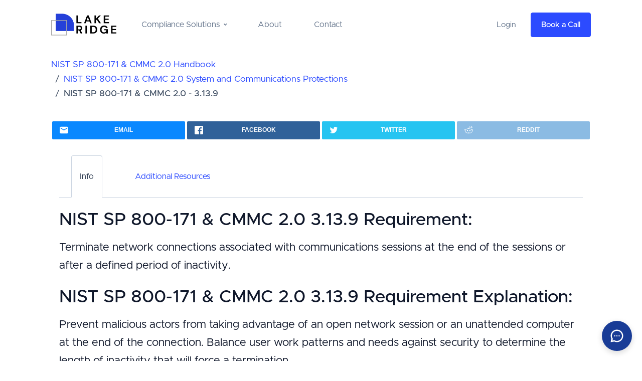

--- FILE ---
content_type: text/html;charset=UTF-8
request_url: https://www.lakeridge.io/nist-sp-800-171-and-cmmc/controls/3-13-9
body_size: 9235
content:
<!DOCTYPE html><html lang="en"><head>
	<!-- Analytics -->		
 			
 				
 				
 	

    <!-- Chatbot -->
    

 	<!-- Page Title -->
    <title>NIST SP 800-171 &amp; CMMC 2.0:3.13.9; Documentation and Requirements - Lake Ridge</title>

    <!-- Page Meta Tags-->
    <meta charset="utf-8">
    <meta http-equiv="x-ua-compatible" content="ie=edge">
    <meta name="viewport" content="width=device-width, initial-scale=1.0">
    
		<meta name="description" content="NIST SP 800-171 &amp; CMMC 2.0:3.13.9: Terminate network connections associated with communications sessions at the end of the sessions or after a defined period of inactivity.">
	

  
		<meta name="robots" content="index, follow">
	

	<!-- Twitter Card data -->
    <meta name="twitter:card" content="summary">
    <meta name="twitter:title" content="NIST SP 800-171 &amp; CMMC 2.0:3.13.9; Documentation and Requirements">
    <meta name="twitter:site" content="@lakeridge_us">
    
    	<meta name="twitter:description" content="NIST SP 800-171 &amp; CMMC 2.0:3.13.9: Terminate network connections associated with communications sessions at the end of the sessions or after a defined period of inactivity.">
	

	
    	<meta name="twitter:image" content="https://lakeridge.io/assets/images/logo/logo.png">
    

    <!-- Open Graph data -->
    <meta property="og:title" content="NIST SP 800-171 &amp; CMMC 2.0:3.13.9; Documentation and Requirements">
    <meta property="og:type" content="article">
    <meta property="og:url" content="https://lakeridge.io/nist-sp-800-171-and-cmmc/controls/3-13-9">

	
    	<meta property="og:image" content="https://lakeridge.io/assets/images/logo/logo.png">
    

    
    	<meta property="og:description" content="NIST SP 800-171 &amp; CMMC 2.0:3.13.9: Terminate network connections associated with communications sessions at the end of the sessions or after a defined period of inactivity.">
    
    <meta property="og:site_name" content="Lake Ridge">

    <!-- Canonical Tag -->
	<link rel="canonical" href="https://lakeridge.io/nist-sp-800-171-and-cmmc/controls/3-13-9">

    <!-- Favicon -->
    <link rel="apple-touch-icon" sizes="180x180" href="/dist/assets/images/favicon/apple-touch-icon.png">
    <link rel="icon" type="image/png" sizes="32x32" href="/dist/assets/images/favicon/favicon-32x32.png">
    <link rel="icon" type="image/png" sizes="16x16" href="/dist/assets/images/favicon/favicon-16x16.png">
    <link rel="mask-icon" href="/dist/assets/images/favicon/safari-pinned-tab.svg" color="#5bbad5">
    <meta name="msapplication-TileColor" content="#da532c">
    <meta name="theme-color" content="#ffffff">

    <!-- Vendor CSS -->
    <link rel="stylesheet" href="/dist/assets/css/libs.bundle.css">

    <!-- Main CSS -->
    <link rel="stylesheet" href="/dist/assets/css/theme.bundle.css">

    <!-- Fix for custom scrollbar if JS is disabled-->
    <noscript>
        <style>
          /**
          * Reinstate scrolling for non-JS clients
          */
          .simplebar-content-wrapper {
            overflow: auto;
          }
        </style>
    </noscript>
<style>
        #lakeridge-chatbot {
            position: fixed;
            bottom: 20px;
            right: 20px;
            z-index: 99999;
            font-family: -apple-system, BlinkMacSystemFont, 'Segoe UI', Roboto, 'Helvetica Neue', Arial, sans-serif;
        }
        
        #lakeridge-chatbot-bubble {
            width: 60px;
            height: 60px;
            background: #193c96;
            border-radius: 50%;
            cursor: pointer;
            display: flex;
            align-items: center;
            justify-content: center;
            box-shadow: 0 4px 12px rgba(0,0,0,0.15);
            transition: transform 0.3s ease;
        }
        
        #lakeridge-chatbot-bubble:hover {
            transform: scale(1.1);
        }
        
        #lakeridge-chatbot-bubble svg {
            width: 30px;
            height: 30px;
            fill: white;
        }
        
        #lakeridge-chatbot-window {
            position: fixed;
            bottom: 80px;
            right: 20px;
            width: 380px;
            height: 600px;
            max-height: calc(100vh - 100px);
            background: white;
            border-radius: 12px;
            box-shadow: 0 5px 40px rgba(0,0,0,0.16);
            display: none;
            flex-direction: column;
            overflow: hidden;
        }
        
        #lakeridge-chatbot-header {
            background: #193c96;
            color: white;
            padding: 20px;
            display: flex;
            justify-content: space-between;
            align-items: center;
        }
        
        #lakeridge-chatbot-close {
            cursor: pointer;
            background: none;
            border: none;
            color: white;
            font-size: 24px;
            padding: 0;
            width: 30px;
            height: 30px;
            display: flex;
            align-items: center;
            justify-content: center;
        }
        
        #lakeridge-chatbot-body {
            flex: 1;
            overflow-y: auto;
            padding: 20px;
            display: flex;
            flex-direction: column;
        }
        
        #lakeridge-chatbot-form {
            display: flex;
            flex-direction: column;
            gap: 15px;
        }
        
        #lakeridge-chatbot-messages {
            flex: 1;
            overflow-y: auto;
            padding: 10px;
            display: none;
            flex-direction: column;
            gap: 10px;
        }
        
        .lakeridge-message {
            max-width: 70%;
            padding: 10px 15px;
            border-radius: 18px;
            word-wrap: break-word;
        }
        
        .lakeridge-message-visitor {
            align-self: flex-end;
            background: #193c96;
            color: white;
        }
        
        .lakeridge-message-admin {
            align-self: flex-start;
            background: #f1f1f1;
            color: #333;
        }
        
        .lakeridge-message-time {
            font-size: 11px;
            opacity: 0.7;
            margin-top: 4px;
        }
        
        #lakeridge-chatbot-input-area {
            display: none;
            padding: 15px;
            border-top: 1px solid #e0e0e0;
            flex-direction: row;
            gap: 10px;
        }
        
        #lakeridge-chat-input {
            flex: 1;
            padding: 10px;
            border: 1px solid #ddd;
            border-radius: 20px;
            outline: none;
            font-size: 14px;
        }
        
        #lakeridge-chat-send {
            background: #193c96;
            color: white;
            border: none;
            border-radius: 50%;
            width: 40px;
            height: 40px;
            cursor: pointer;
            display: flex;
            align-items: center;
            justify-content: center;
            transition: background 0.3s ease;
        }
        
        #lakeridge-chat-send:hover {
            background: #142c6b;
        }
        
        .lakeridge-form-group {
            display: flex;
            flex-direction: column;
        }
        
        .lakeridge-form-group label {
            margin-bottom: 5px;
            font-size: 14px;
            color: #555;
            font-weight: 500;
        }
        
        .lakeridge-form-group input,
        .lakeridge-form-group select,
        .lakeridge-form-group textarea {
            padding: 10px;
            border: 1px solid #ddd;
            border-radius: 6px;
            font-size: 14px;
            outline: none;
            transition: border-color 0.3s ease;
        }
        
        .lakeridge-form-group input:focus,
        .lakeridge-form-group select:focus,
        .lakeridge-form-group textarea:focus {
            border-color: #193c96;
        }
        
        .lakeridge-form-group textarea {
            resize: vertical;
            min-height: 80px;
        }
        
        #lakeridge-submit-btn {
            background: #193c96;
            color: white;
            border: none;
            padding: 12px 20px;
            border-radius: 6px;
            font-size: 16px;
            font-weight: 500;
            cursor: pointer;
            transition: background 0.3s ease;
        }
        
        #lakeridge-submit-btn:hover {
            background: #142c6b;
        }
        
        #lakeridge-submit-btn:disabled {
            background: #ccc;
            cursor: not-allowed;
        }
        
        .lakeridge-error {
            color: #d32f2f;
            font-size: 12px;
            margin-top: 5px;
        }
        
        .lakeridge-success {
            color: #388e3c;
            font-size: 14px;
            padding: 10px;
            background: #e8f5e9;
            border-radius: 6px;
            text-align: center;
        }
        
        @media (max-width: 480px) {
            #lakeridge-chatbot-window {
                width: 100vw;
                height: 100vh;
                bottom: 0;
                right: 0;
                border-radius: 0;
                position: fixed;
                top: 0;
                left: 0;
            }
        }
    </style></head>				
	<body class="page-loaded" data-aos-easing="ease" data-aos-duration="400" data-aos-delay="0">


<!-- Modal -->
<div class="modal fade" id="join_our_newsletter_modal" tabindex="-1" role="dialog" aria-labelledby="join_our_newsletter_modal" aria-hidden="true">
  <div class="modal-dialog modal-dialog-centered">
    <div class="modal-content">
      <div class="modal-header">
        
          <h5 class="modal-title" id="join_our_newsletter_modal_label">Join Our Newsletter</h5>
        
        <button type="button" class="btn-close" data-bs-dismiss="modal" aria-label="Close"></button>
      </div>
      <div class="modal-body">
        
<div class="container-fluid   text-secondary ">
    <div class="container ">
        <div class="row align-items-left pl-5 pr-5">
            <div class="col">
                <form action="https://cubcyber.us18.list-manage.com/subscribe/post?u=79455d5135b0c2705f487b697&amp;id=2ee620784c" method="POST" id="join-our-newsletter">
                    <input type="hidden" name="LEADSOURCE" value="NIST SP 800-171 &amp; CMMC 2.0:3.13.9; Documentation and Requirements">
                    <div class="form-group row">
                        <label for="first_name">Name*</label>
                        <input id="first_name" class="form-control" type="text" name="NAME" maxlength="40" required="">
                    </div>

                    <div class="form-group row">
                        <label for="email">Email*</label>
                        <input id="email" class="form-control" type="email" name="EMAIL" maxlength="80" required="">
                    </div>

                    <div class="form-group row">
                        <label for="company">Company*</label>
                        <input id="company" class="form-control" type="text" name="COMPANY" maxlength="40" required="">
                    </div>

                    <div class="form-group row mt-3">
                        <div class="d-grid">
                            <input class="btn btn-primary" type="submit" value="Submit">
                        </div>
                    </div>
                </form>
            </div>
        </div>
    </div>
</div>
      </div>
    </div>
  </div>
</div>





<nav class="navbar navbar-expand-lg navbar-light bg-white ">
<div class="container">
    <!-- Logo-->
    <a class="navbar-brand d-flex align-items-center lh-1 me-10 transition-opacity opacity-75-hover" href="/">
        <span class="f-w-7 d-block text-success me-2">
    <img class="d-lg-block" src="/assets/images/logo/full_logo_horizontal.png" alt="'Lake Ridge CMMC NIST-800-171 CMMC 2.0 App Logo" height="50px" width="130px">
</span>
    </a>
    <!-- / Logo-->

    <!-- Mobile Menu Btn-->
    <button class="navbar-toggler" type="button" data-bs-toggle="collapse" data-bs-target="#navbarSupportedContent" aria-controls="navbarSupportedContent" aria-expanded="false" aria-label="Toggle navigation">
        <i class="ri-menu-line"></i>
    </button>
    <!-- /Mobile Menu Btn-->

    <div class="collapse navbar-collapse justify-content-between align-items-center" id="navbarSupportedContent">
        <ul class="navbar-nav">
            <li class="nav-item dropdown position-static">
                <a class="nav-link dropdown-toggle" href="#" role="button" data-bs-toggle="dropdown" aria-haspopup="true" aria-expanded="false">
                    Compliance Solutions
                </a>
                <!-- Features dropdown menu-->
                <div class="dropdown-menu dropdown-megamenu">
                    <div class="container">
                        <!-- Dropdown Menu Links Section-->
                        <div class="row py-lg-5 gx-8">
                            
                                <div class="col-auto me-4 mb-4 me-lg-0 mb-lg-0 col-lg-4 d-flex align-items-start">
    <span class="f-w-16 d-block text-primary me-4 d-none d-lg-flex">
        <img class="f-w-10" src="/assets/images/icons/menu_icons/far5220421_icon.jpg" alt="CMMC Level 1 Compliance App">
    </span>
    <div class="position-relative">
        <h6 class="dropdown-heading">CMMC Level 1 Compliance</h6>
        <p class="text-muted">Become compliant, provide compliance services, or verify partner compliance with CMMC Level 1 Basic Safeguarding of Covered Contractor Information Systems requirements.</p>
        <a href="/cmmc-level-1-compliance" class="fw-medium fs-7 text-decoration-none link-cover">Learn More</a>
    </div>
</div>
                            
                                <div class="col-auto me-4 mb-4 me-lg-0 mb-lg-0 col-lg-4 d-flex align-items-start">
    <span class="f-w-16 d-block text-primary me-4 d-none d-lg-flex">
        <img class="f-w-10" src="/assets/images/icons/menu_icons/nist800171_icon.jpg" alt="NIST SP 800-171 &amp; CMMC Level 2 Compliance App">
    </span>
    <div class="position-relative">
        <h6 class="dropdown-heading">NIST SP 800-171 &amp; CMMC Level 2 Compliance</h6>
        <p class="text-muted">Become compliant, provide compliance services, or verify partner compliance with NIST SP 800-171 and CMMC Level 2 requirements.</p>
        <a href="/nist-sp-800-171-and-cmmc-compliance" class="fw-medium fs-7 text-decoration-none link-cover">Learn More</a>
    </div>
</div>
                            
                                <div class="col-auto me-4 mb-4 me-lg-0 mb-lg-0 col-lg-4 d-flex align-items-start">
    <span class="f-w-16 d-block text-primary me-4 d-none d-lg-flex">
        <img class="f-w-10" src="/assets/images/icons/menu_icons/hipaa_icon.jpg" alt="HIPAA Compliance App">
    </span>
    <div class="position-relative">
        <h6 class="dropdown-heading">HIPAA Compliance</h6>
        <p class="text-muted">Become compliant, provide compliance services, or verify partner compliance with HIPAA security rule requirements.</p>
        <a href="/hipaa-compliance" class="fw-medium fs-7 text-decoration-none link-cover">Learn More</a>
    </div>
</div>
                            
                                <div class="col-auto me-4 mb-4 me-lg-0 mb-lg-0 col-lg-4 d-flex align-items-start">
    <span class="f-w-16 d-block text-primary me-4 d-none d-lg-flex">
        <img class="f-w-10" src="/assets/images/icons/menu_icons/iso27001_icon.jpg" alt="ISO 27001 Compliance App">
    </span>
    <div class="position-relative">
        <h6 class="dropdown-heading">ISO 27001 Compliance</h6>
        <p class="text-muted">Become compliant, provide compliance services, or verify partner compliance with ISO 27001 requirements.</p>
        <a href="/iso-27001-compliance" class="fw-medium fs-7 text-decoration-none link-cover">Learn More</a>
    </div>
</div>
                            
                                <div class="col-auto me-4 mb-4 me-lg-0 mb-lg-0 col-lg-4 d-flex align-items-start">
    <span class="f-w-16 d-block text-primary me-4 d-none d-lg-flex">
        <img class="f-w-10" src="/assets/images/icons/menu_icons/far5220421_icon.jpg" alt="FAR 52.204-21 Compliance App">
    </span>
    <div class="position-relative">
        <h6 class="dropdown-heading">FAR 52.204-21 Compliance</h6>
        <p class="text-muted">Become compliant, provide compliance services, or verify partner compliance with FAR 52.204-21 Basic Safeguarding of Covered Contractor Information Systems requirements.</p>
        <a href="/far52-20-21-compliance" class="fw-medium fs-7 text-decoration-none link-cover">Learn More</a>
    </div>
</div>
                            
                        </div>              
                        <!-- /Dropdown Menu Links Section-->
                    </div>
                </div>
                <!-- / Features dropdown menu-->
            </li>
            <li class="nav-item">
                <a class="nav-link" href="/about">About</a>
            </li>
            <li class="nav-item">
                <a class="nav-link" href="/contact">Contact</a>
            </li>
        </ul>            <div class="d-none d-lg-flex">
            <a target="_blank" href="https://app.lakeridge.io/login" class="btn btn-link text-muted" role="button">Login</a>
            <button type="button" class="btn btn-primary ms-2" data-bs-toggle="modal" data-bs-target="#book-demo-modal">
                Book a Call
            </button>
        </div>
    </div>
</div>
</nav>


<div class="modal fade" id="book-demo-modal" tabindex="-1" role="dialog">
  <div class="modal-dialog modal-lg modal-dialog-centered" role="document">
    <div class="modal-content">
      <div class="modal-header">
        <button type="button" class="btn-close" data-bs-dismiss="modal" aria-label="Close"></button>
      </div>
      <div class="modal-body p-0">
        

<div class="calendly-inline-widget allow-pointer-events" data-url="https://calendly.com/lake-ridge/discovery-call?hide_event_type_details=0&amp;hide_gdpr_banner=1&amp;primary_color=193c96" style="position: relative;min-width:320px;height:630px;" data-processed="true"><div class="calendly-spinner"><div class="calendly-bounce1"></div><div class="calendly-bounce2"></div><div class="calendly-bounce3"></div></div><iframe src="https://calendly.com/lake-ridge/discovery-call?embed_domain=www.lakeridge.io&amp;embed_type=Inline&amp;hide_event_type_details=0&amp;hide_gdpr_banner=1&amp;primary_color=193c96" width="100%" height="100%" frameborder="0" title="Select a Date &amp; Time - Calendly"></iframe></div>
      </div>
    </div>
  </div>
</div>

  
    <!-- Modal -->
<div class="modal fade consultation-modal" id="consultation-modal" tabindex="-1" aria-labelledby="consultation-modal-label" aria-hidden="true">
    <div class="modal-dialog modal-xl modal-dialog-centered">
        <div class="modal-content rounded">
            <div class="modal-body">
                <div class="row">
                    <div class="col">
                        <img class="w-100 h-100" src="/assets/images/app/complaince_accelerator_laptop.png" alt="cyber security consultation" style="object-fit: cover;">
                    </div>
                    <div class="col p-3">
                        <div class="row justify-content-center">
                            <div class="col-md-10">
                                <h5 class="modal-title" id="consultation-modal-label">Book a Discovery Call</h5>
                            </div>
                            <div class="col">
                                <button type="button" class="btn-close" data-bs-dismiss="modal" aria-label="Close"></button>
                            </div>
                        </div>
                                <div class="row">
                                    <div class="col">
                                        <ul>
                                            <li>How long does it take to become compliant?</li>
                                            <li>How much does it cost to become compliant?</li>
                                            <li>See a demo of our solution</li>
                                        </ul>
                                    </div>
                                </div>
                                <div class="row">
                                    <div class="col">
                                        <div class="d-grid">
                                            <button class="btn btn-primary" type="button" data-bs-toggle="collapse" data-bs-target="#collapse_consultation_calendly" aria-expanded="false" aria-controls="collapse_consultation_calendly">
                                                Schedule a Discovery Call
                                            </button>
                                        </div>
                                        <div class="collapse" id="collapse_consultation_calendly">
                                            <div class="card card-body">
                                                

<div class="calendly-inline-widget allow-pointer-events" data-url="https://calendly.com/lake-ridge/discovery-call?hide_event_type_details=1&amp;hide_gdpr_banner=1&amp;primary_color=193c96" style="position: relative;min-width:320px;height:630px;" data-processed="true"><div class="calendly-spinner"><div class="calendly-bounce1"></div><div class="calendly-bounce2"></div><div class="calendly-bounce3"></div></div><iframe src="https://calendly.com/lake-ridge/discovery-call?embed_domain=www.lakeridge.io&amp;embed_type=Inline&amp;hide_event_type_details=1&amp;hide_gdpr_banner=1&amp;primary_color=193c96" width="100%" height="100%" frameborder="0" title="Select a Date &amp; Time - Calendly"></iframe></div>
                                            </div>
                                        </div>
                                    </div>
                                </div>
                    </div>  
                </div> 
            </div>
        </div>
    </div>
</div>
  

<script type="application/ld+json">
  {
    "@context": "http://schema.org",
    "@type": "Organization",
    "name": "Lake Ridge",
    "url": "https://www.lakeridge.io",
    "sameAs": [
      "https://www.facebook.com/lakeridgetech/",
      "https://twitter.com/lakeridgetech",
      "https://www.instagram.com/lakeridgetech_/",
      "https://www.linkedin.com/company/lakeridgetech/"
    ],
    "address": {
      "@type": "PostalAddress",
      "streetAddress": "45 Rockefeller Plaza, 20th Floor, 301",
      "addressRegion": "NY",
      "postalCode": "10011",
      "addressCountry": "US"
    }
  }
</script>
		<div class="main-container container">
			<div class="bg-white"> 
<div class="row mt-3 mb-4"><div class="col-10"><nav aria-label="breadcrumb"><ol class="breadcrumb"><li class="breadcrumb-item"><a href="/nist-sp-800-171-and-cmmc/domains">NIST SP 800-171 &amp; CMMC 2.0 Handbook</a></li><li class="breadcrumb-item"><a href="/nist-sp-800-171-and-cmmc/domains/system-and-communications-protections">NIST SP 800-171 &amp; CMMC 2.0 System and Communications Protections</a></li><li aria-current="page" class="breadcrumb-item active"><h1 class="h6" style="display: inline;">NIST SP 800-171 &amp; CMMC 2.0 - 3.13.9</h1></li></ol></nav></div></div> 
<div class="row text-center mb-4"><div class="col"><ul class="rrssb-buttons rrssb-1"><li class="rrssb-email" data-initwidth="25" data-size="38" style="width: 25%;"><a href="mailto:?subject=NIST SP 800-171 &amp; CMMC 2.0 Handbook&amp;body=Hey, I found this NIST SP 800-171 &amp; CMMC 2.0:3.13.9; Documentation and Requirements and thought you would find it helpful: https%3A%2F%2Fwww.lakeridge.io%2Fnist-sp-800-171-and-cmmc%2Fcontrols%2F3-13-9"><span class="rrssb-icon"><svg xmlns="http://www.w3.org/2000/svg" width="24" height="24" viewBox="0 0 24 24"><path d="M21.386 2.614H2.614A2.345 2.345 0 0 0 .279 4.961l-.01 14.078a2.353 2.353 0 0 0 2.346 2.347h18.771a2.354 2.354 0 0 0 2.347-2.347V4.961a2.356 2.356 0 0 0-2.347-2.347zm0 4.694L12 13.174 2.614 7.308V4.961L12 10.827l9.386-5.866v2.347z"></path></svg></span><span class="rrssb-text d-none d-sm-block">email</span></a></li><li class="rrssb-facebook" data-initwidth="25" data-size="68" style="width: 25%;"><a href="https://www.facebook.com/sharer/sharer.php?u=https%3A%2F%2Fwww.lakeridge.io%2Fnist-sp-800-171-and-cmmc%2Fcontrols%2F3-13-9" data-href="https%3A%2F%2Fwww.lakeridge.io%2Fnist-sp-800-171-and-cmmc%2Fcontrols%2F3-13-9" class="popup"><span class="rrssb-icon"><svg xmlns="http://www.w3.org/2000/svg" preserveAspectRatio="xMidYMid" width="29" height="29" viewBox="0 0 29 29"><path d="M26.4 0H2.6C1.714 0 0 1.715 0 2.6v23.8c0 .884 1.715 2.6 2.6 2.6h12.393V17.988h-3.996v-3.98h3.997v-3.062c0-3.746 2.835-5.97 6.177-5.97 1.6 0 2.444.173 2.845.226v3.792H21.18c-1.817 0-2.156.9-2.156 2.168v2.847h5.045l-.66 3.978h-4.386V29H26.4c.884 0 2.6-1.716 2.6-2.6V2.6c0-.885-1.716-2.6-2.6-2.6z" fill-rule="evenodd" class="cls-2"></path></svg></span><span class="rrssb-text d-none d-sm-block">facebook</span></a></li><li class="rrssb-twitter" data-initwidth="25" data-size="54" style="width: 25%;"><a href="https://twitter.com/intent/tweet?text=Check%20out%20NIST+SP+800-171+%26+CMMC+2.0%3A3.13.9%3B+Documentation+and+Requirements%20https%3A%2F%2Fwww.lakeridge.io%2Fnist-sp-800-171-and-cmmc%2Fcontrols%2F3-13-9" class="popup"><span class="rrssb-icon"><svg xmlns="http://www.w3.org/2000/svg" width="28" height="28" viewBox="0 0 28 28"><path d="M24.253 8.756C24.69 17.08 18.297 24.182 9.97 24.62c-3.122.162-6.22-.646-8.86-2.32 2.702.18 5.375-.648 7.507-2.32-2.072-.248-3.818-1.662-4.49-3.64.802.13 1.62.077 2.4-.154-2.482-.466-4.312-2.586-4.412-5.11.688.276 1.426.408 2.168.387-2.135-1.65-2.73-4.62-1.394-6.965C5.574 7.816 9.54 9.84 13.802 10.07c-.842-2.738.694-5.64 3.434-6.48 2.018-.624 4.212.043 5.546 1.682 1.186-.213 2.318-.662 3.33-1.317-.386 1.256-1.248 2.312-2.4 2.942 1.048-.106 2.07-.394 3.02-.85-.458 1.182-1.343 2.15-2.48 2.71z"></path></svg></span><span class="rrssb-text d-none d-sm-block">twitter</span></a></li><li class="rrssb-reddit" data-initwidth="6.25" data-size="46" style="width: 25%;"><a href="http://www.reddit.com/submit?url=https%3A%2F%2Fwww.lakeridge.io%2Fnist-sp-800-171-and-cmmc%2Fcontrols%2F3-13-9&amp;title=Check%20out%20NIST+SP+800-171+%26+CMMC+2.0%3A3.13.9%3B+Documentation+and+Requirements%20&amp;text=Check%20out%20NIST+SP+800-171+%26+CMMC+2.0%3A3.13.9%3B+Documentation+and+Requirements"><span class="rrssb-icon"><svg xmlns="http://www.w3.org/2000/svg" width="28" height="28" viewBox="0 0 28 28"><path d="M11.794 15.316c0-1.03-.835-1.895-1.866-1.895-1.03 0-1.893.866-1.893 1.896s.863 1.9 1.9 1.9c1.023-.016 1.865-.916 1.865-1.9zM18.1 13.422c-1.03 0-1.895.864-1.895 1.895 0 1 .9 1.9 1.9 1.865 1.03 0 1.87-.836 1.87-1.865-.006-1.017-.875-1.917-1.875-1.895zM17.527 19.79c-.678.68-1.826 1.007-3.514 1.007h-.03c-1.686 0-2.834-.328-3.51-1.005-.264-.265-.693-.265-.958 0-.264.265-.264.7 0 1 .943.9 2.4 1.4 4.5 1.402.005 0 0 0 0 0 .005 0 0 0 0 0 2.066 0 3.527-.46 4.47-1.402.265-.264.265-.693.002-.958-.267-.334-.688-.334-.988-.043z"></path><path d="M27.707 13.267c0-1.785-1.453-3.237-3.236-3.237-.792 0-1.517.287-2.08.76-2.04-1.294-4.647-2.068-7.44-2.218l1.484-4.69 4.062.955c.07 1.4 1.3 2.6 2.7 2.555 1.488 0 2.695-1.208 2.695-2.695C25.88 3.2 24.7 2 23.2 2c-1.06 0-1.98.616-2.42 1.508l-4.633-1.09c-.344-.082-.693.117-.803.454l-1.793 5.7C10.55 8.6 7.7 9.4 5.6 10.75c-.594-.45-1.3-.75-2.1-.72-1.785 0-3.237 1.45-3.237 3.2 0 1.1.6 2.1 1.4 2.69-.04.27-.06.55-.06.83 0 2.3 1.3 4.4 3.7 5.9 2.298 1.5 5.3 2.3 8.6 2.325 3.227 0 6.27-.825 8.57-2.325 2.387-1.56 3.7-3.66 3.7-5.917 0-.26-.016-.514-.05-.768.965-.465 1.577-1.565 1.577-2.698zm-4.52-9.912c.74 0 1.3.6 1.3 1.3 0 .738-.6 1.34-1.34 1.34s-1.343-.602-1.343-1.34c.04-.655.596-1.255 1.396-1.3zM1.646 13.3c0-1.038.845-1.882 1.883-1.882.31 0 .6.1.9.21-1.05.867-1.813 1.86-2.26 2.9-.338-.328-.57-.728-.57-1.26zm20.126 8.27c-2.082 1.357-4.863 2.105-7.83 2.105-2.968 0-5.748-.748-7.83-2.105-1.99-1.3-3.087-3-3.087-4.782 0-1.784 1.097-3.484 3.088-4.784 2.08-1.358 4.86-2.106 7.828-2.106 2.967 0 5.7.7 7.8 2.106 1.99 1.3 3.1 3 3.1 4.784C24.86 18.6 23.8 20.3 21.8 21.57zm4.014-6.97c-.432-1.084-1.19-2.095-2.244-2.977.273-.156.59-.245.928-.245 1.036 0 1.9.8 1.9 1.9-.016.522-.27 1.022-.57 1.327z"></path></svg></span><span class="rrssb-text d-none d-sm-block">reddit</span></a></li></ul></div></div> 
<div class="card">  
<div class="card-header bg-white text-center"><ul class="nav nav-tabs" data-bs-tabs="tabs"><li class="nav-item"><a class="nav-link active" aria-current="true" data-bs-toggle="tab" href="#hand_book">Info</a></li><li class="nav-item"><a class="nav-link" data-bs-toggle="tab" href="#lakeridge_app">Additional Resources</a></li></ul></div>  
<div class="card-body">  
<div class="tab-content">  
<div class="tab-pane active" id="hand_book">  
<div class="row mb-2"><div class="col"><h2>NIST SP 800-171 &amp; CMMC 2.0 3.13.9 Requirement:</h2></div></div><div class="row mb-4"><div class="col lead disable-copy">Terminate network connections associated with communications sessions at the end of the sessions or after a defined period of inactivity.</div></div> 
<div class="row mb-2"><div class="col"><h2>NIST SP 800-171 &amp; CMMC 2.0 3.13.9 Requirement Explanation:</h2></div></div><div class="row mb-4"><div class="col lead disable-copy">Prevent malicious actors from taking advantage of an open network session or an unattended computer at the end of the connection. Balance user work patterns and needs against security to determine the length of inactivity that will force a termination.</div></div> 
<div class="row mb-2"><div class="col"><h2>Example NIST SP 800-171 &amp; CMMC 2.0 3.13.9 Implementation:</h2></div></div><div class="row mb-4"><div class="col lead disable-copy">Establish a policy specifying the period of inactivity before a network connection is terminated. This can be implemented on your firewall by setting the idle time out settings (e.g., in seconds: UDP = 5, TCP = 1800, ICMP = 5, Other = 180). You should set a timeout for remote VPN connections (e.g, timeout after 60 minutes of inactivity).</div></div> 
<div class="row mb-2"><div class="col"><h2>NIST SP 800-171 &amp; CMMC 2.0 3.13.9 Scenario(s):</h2></div></div><div class="mb-4"><div class="mb-4"><div class="row"><div class="col ml-4"><h3>- Scenario 1:</h3></div></div><div class="row"><div class="col lead ml-4 disable-copy">You have a VPN appliance allowing users to connect to your network. You configure the idle time out on the VPN to meet your policy which is 60 minutes.</div></div></div></div> 
</div> 
<div class="tab-pane" id="lakeridge_app"><div class="container-fluid  bg-white ">
	<div class=" p-3 ">
		
    		&nbsp;
    	
	</div>
</div>


<div class="py-3 py-lg-6 bg-white">
	<div class="container">
	    
	        <p class="mb-0 text-center small fw-bolder tracking-wider text-uppercase text-primary">
	            Quick &amp; Simple
	        </p>
	    
	    
	        <h3 class="text-center fs-1 mb-3 fw-bold text-dark">
	            Discover Our Cybersecurity Compliance Solutions:
	        </h3>
	    
	    
	        <p class="text-muted text-center">
	            Whether you need to meet and maintain your compliance requirements, help your clients meet them, or verify supplier compliance we have the expertise and solution for you
	        </p>
	    
	</div>
</div>

	
<div class="container-fluid   viewport-40 ">
	<div class=" container ">
		<div class="row  align-items-top  justify-content-around">
		    
				<div class="col-md-4  text-center mt-2">
					<div class="card w-100 h-100 border-0 bg-transparent">
						
				        	<img class="card-img-top rounded mt-2 mx-auto" style="max-width: 200px; max-height: 200px;" src="/assets/images/app/supply_chain_verifier.gif" alt=" CMMC Level 1 Compliance App ">
					    
					  <div class="card-body p-0">
					  	
					    	<h3 class="card-title mt-4  text-cmmc-secondary ">CMMC Level 1 Compliance</h3>
					    
					    
					    	<div class="lead mt-4   text-secondary "> 
					    		Become compliant, provide compliance services, or verify partner compliance with CMMC Level 1 Basic Safeguarding of Covered Contractor Information Systems requirements.
					    	</div>
						
					  </div>
					  
						  <div class="card-footer border-0 bg-transparent">
						  	
						  		<a href="/cmmc-level-1-compliance" class="btn btn-success"> Learn More </a>
						  	
						  	
						  </div>
					  
					</div>
				</div>	
		    
				<div class="col-md-4  text-center mt-2">
					<div class="card w-100 h-100 border-0 bg-transparent">
						
				        	<img class="card-img-top rounded mt-2 mx-auto" style="max-width: 200px; max-height: 200px;" src="/assets/images/app/complaince_accelerator.gif" alt=" NIST SP 800-171 &amp; CMMC Level 2 Compliance App ">
					    
					  <div class="card-body p-0">
					  	
					    	<h3 class="card-title mt-4  text-cmmc-secondary ">NIST SP 800-171 &amp; CMMC Level 2 Compliance</h3>
					    
					    
					    	<div class="lead mt-4   text-secondary "> 
					    		Become compliant, provide compliance services, or verify partner compliance with NIST SP 800-171 and CMMC Level 2 requirements.
					    	</div>
						
					  </div>
					  
						  <div class="card-footer border-0 bg-transparent">
						  	
						  		<a href="/nist-sp-800-171-and-cmmc-compliance" class="btn btn-success"> Learn More </a>
						  	
						  	
						  </div>
					  
					</div>
				</div>	
		    
				<div class="col-md-4  text-center mt-2">
					<div class="card w-100 h-100 border-0 bg-transparent">
						
				        	<img class="card-img-top rounded mt-2 mx-auto" style="max-width: 200px; max-height: 200px;" src="/assets/images/app/quantum_accelerator.gif" alt=" HIPAA Compliance App ">
					    
					  <div class="card-body p-0">
					  	
					    	<h3 class="card-title mt-4  text-cmmc-secondary ">HIPAA Compliance</h3>
					    
					    
					    	<div class="lead mt-4   text-secondary "> 
					    		Become compliant, provide compliance services, or verify partner compliance with HIPAA security rule requirements.
					    	</div>
						
					  </div>
					  
						  <div class="card-footer border-0 bg-transparent">
						  	
						  		<a href="/hipaa-compliance" class="btn btn-success"> Learn More </a>
						  	
						  	
						  </div>
					  
					</div>
				</div>	
		    
				<div class="col-md-4  text-center mt-2">
					<div class="card w-100 h-100 border-0 bg-transparent">
						
				        	<img class="card-img-top rounded mt-2 mx-auto" style="max-width: 200px; max-height: 200px;" src="/assets/images/app/complaince_accelerator.gif" alt=" ISO 27001 Compliance App ">
					    
					  <div class="card-body p-0">
					  	
					    	<h3 class="card-title mt-4  text-cmmc-secondary ">ISO 27001 Compliance</h3>
					    
					    
					    	<div class="lead mt-4   text-secondary "> 
					    		Become compliant, provide compliance services, or verify partner compliance with ISO 27001 requirements.
					    	</div>
						
					  </div>
					  
						  <div class="card-footer border-0 bg-transparent">
						  	
						  		<a href="/iso-27001-compliance" class="btn btn-success"> Learn More </a>
						  	
						  	
						  </div>
					  
					</div>
				</div>	
		    
				<div class="col-md-4  text-center mt-2">
					<div class="card w-100 h-100 border-0 bg-transparent">
						
				        	<img class="card-img-top rounded mt-2 mx-auto" style="max-width: 200px; max-height: 200px;" src="/assets/images/app/supply_chain_verifier.gif" alt=" FAR 52.204-21 Compliance App ">
					    
					  <div class="card-body p-0">
					  	
					    	<h3 class="card-title mt-4  text-cmmc-secondary ">FAR 52.204-21 Compliance</h3>
					    
					    
					    	<div class="lead mt-4   text-secondary "> 
					    		Become compliant, provide compliance services, or verify partner compliance with FAR 52.204-21 Basic Safeguarding of Covered Contractor Information Systems requirements.
					    	</div>
						
					  </div>
					  
						  <div class="card-footer border-0 bg-transparent">
						  	
						  		<a href="/far52-20-21-compliance" class="btn btn-success"> Learn More </a>
						  	
						  	
						  </div>
					  
					</div>
				</div>	
		    
		</div>
	</div>
</div>

<div class="container-fluid ">
	<div class=" p-1 ">
		
    		&nbsp;
    	
	</div>
</div></div></div></div></div> 
</div>

		</div>
		
<footer class="bg-dark pt-8 pb-8">
  
    <div class="container">
        <div class="border-bottom border-white-10 pb-7">
            <div class="col-12 col-md-8 col-lg-6 d-flex mx-auto flex-column align-items-center justify-content-center">
                <h2 class="fs-1 fw-bolder text-white text-center">
                  Cybersecurity Compliance<br>Quick. Simple. Affordable.<br>Get Started Today
                </h2>
                <button type="button" class="btn btn-primary mt-3 w-100 w-md-auto" data-bs-toggle="modal" data-bs-target="#book-demo-modal">
                  Book a Discovery Call <i class="ri-calendar-event-line"></i>
                </button>
            </div>
        </div>
    </div>
  


  <!-- Footer Menus-->
  <div class="container pt-7">

      <div class="d-flex flex-column flex-md-row justify-content-md-between align-items-center">

          <!-- Footer Logo-->
          <a class="d-flex align-items-center lh-1 text-white transition-opacity opacity-50-hover text-decoration-none mb-4 mb-md-0" href="/">
              <span class="f-w-7 d-block text-success me-2">
    <img class="d-lg-block" src="/assets/images/logo/white_full_logo_horizontal.png" alt="'Lake Ridge CMMC NIST-800-171 CMMC 2.0 App Logo" height="50px" width="130px">
</span>
          </a>
          <!-- /Footer Logo-->


          <!-- Footer socials-->
          <ul class="list-unstyled d-flex align-items-center justify-content-end">
              
                <li class="ms-5"><a class="text-white text-decoration-none opacity-50-hover transition-opacity" href="https://www.youtube.com/@lakeridgetech" target="_blank"><i class="ri-youtube-line ri-lg text-white"></i></a></li>
              
                <li class="ms-5"><a class="text-white text-decoration-none opacity-50-hover transition-opacity" href="https://twitter.com/lakeridgetech" target="_blank"><i class="ri-twitter-line ri-lg text-white"></i></a></li>
              
                <li class="ms-5"><a class="text-white text-decoration-none opacity-50-hover transition-opacity" href="https://www.linkedin.com/company/lakeridgetech/" target="_blank"><i class="ri-linkedin-line ri-lg text-white"></i></a></li>
              
                <li class="ms-5"><a class="text-white text-decoration-none opacity-50-hover transition-opacity" href="https://www.instagram.com/lakeridgetech_/" target="_blank"><i class="ri-instagram-line ri-lg text-white"></i></a></li>
              
          </ul>
          <!-- Footer socials-->
      </div>

      <div class="d-flex flex-wrap justify-content-between mt-5 mt-lg-7">

          <!-- Menu-->
          <div class="w-100 w-sm-50 w-lg-auto mb-4 mb-lg-0">
              <h6 class="text-uppercase fs-xs fw-bolder tracking-wider text-white opacity-50">Product</h6>
              <ul class="list-unstyled footer-nav">
                  <li><a href="https://app.lakeridge.io/login">Login</a></li>
                  <li><a href="https://app.lakeridge.io/register">Register</a></li>
                  <li><a href="https://app.lakeridge.io/password/reset">Forgotten password</a></li>
                  
                    <li><a href="/cmmc-level-1-compliance">CMMC Level 1 Compliance</a></li>
                  
                    <li><a href="/nist-sp-800-171-and-cmmc-compliance">NIST SP 800-171 &amp; CMMC Level 2 Compliance</a></li>
                  
                    <li><a href="/hipaa-compliance">HIPAA Compliance</a></li>
                  
                    <li><a href="/iso-27001-compliance">ISO 27001 Compliance</a></li>
                  
                    <li><a href="/far52-20-21-compliance">FAR 52.204-21 Compliance</a></li>
                  
              </ul>
          </div>
          <!-- /Menu-->

          <!-- Menu-->
          <div class="w-100 w-sm-50 w-lg-auto mb-4 mb-lg-0">
              <h6 class="text-uppercase fs-xs fw-bolder tracking-wider text-white opacity-50">Company</h6>
              <ul class="list-unstyled footer-nav">
                  <li><a href="/about">About us</a></li>
                  <li><a href="/careers">Join our team</a></li>
                  <li><a href="/referral">Affiliate Program</a></li>
                  <li><a href="/contact">Contact us</a></li>
              </ul>
          </div>
          <!-- /Menu-->

          <!-- Menu-->
          <div class="w-100 w-sm-50 w-lg-auto mb-4 mb-lg-0">
              <h6 class="text-uppercase fs-xs fw-bolder tracking-wider text-white opacity-50">Resources</h6>
              <ul class="list-unstyled footer-nav">
                  <li><a href="/blog">Our blog</a></li>
                  
                    <li><a href="/nist-sp-800-171-and-cmmc/domains">NIST SP 800-171 &amp; CMMC 2.0 Handbook</a></li>
                  
                    <li><a href="/iso-27001/domains">ISO 27001 Handbook</a></li>
                  
                    <li><a href="/nca-essential-cybersecurity-controls/domains">Essential Cybersecurity Controls (ECC – 2 : 2024) Handbook</a></li>
                  
                    <li><a href="/hipaa/domains">HIPAA Handbook</a></li>
                  
                    <li><a href="/cmmc/domains">CMMC 1.0 Handbook</a></li>
                  
              </ul>
          </div>
          <!-- /Menu-->

          <!-- Menu-->
          <div class="w-100 w-sm-50 w-lg-auto mb-4 mb-lg-0">
              <h6 class="text-uppercase fs-xs fw-bolder tracking-wider text-white opacity-50">Legals</h6>
              <ul class="list-unstyled footer-nav">
                  <li><a href="/privacy-policy">Privacy policy</a></li>
                  <li><a href="/app-terms-conditions">Terms &amp; conditions</a></li>
                  <li><a href="/security">Security</a></li>
                  <li><a href="/sitemap.xml">Sitemap</a></li>
              </ul>
          </div>
          <!-- /Menu-->

      </div>
  </div>
  <!-- Footer Menus-->

  <!-- Footer bottom-->
  <div class="container">
      <div class="border-top pt-6 mt-7 border-white-10 d-flex flex-column flex-md-row justify-content-between align-items-center">
          <span class="small text-white opacity-50 mb-2 mb-md-0">All rights reserved © Lake Ridge Technologies <span class="set-year">2025</span></span>
      </div>
  </div>
  <!-- Footer bottom-->

</footer>

<!-- Vendor JS -->


<!-- Theme JS -->

	

<div id="lakeridge-chatbot">
            <div id="lakeridge-chatbot-bubble">
                <svg viewBox="0 0 24 24">
                    <path d="M12 2C6.48 2 2 6.48 2 12c0 1.54.36 3 .99 4.29L2 22l5.71-.99C9 21.64 10.46 22 12 22c5.52 0 10-4.48 10-10S17.52 2 12 2zm0 18c-1.41 0-2.73-.36-3.88-.99l-.28-.15-2.92.51.51-2.92-.15-.28C4.36 14.73 4 13.41 4 12c0-4.41 3.59-8 8-8s8 3.59 8 8-3.59 8-8 8z"></path>
                    <circle cx="8.5" cy="12" r="1"></circle>
                    <circle cx="12" cy="12" r="1"></circle>
                    <circle cx="15.5" cy="12" r="1"></circle>
                </svg>
            </div>
            <div id="lakeridge-chatbot-window">
                <div id="lakeridge-chatbot-header">
                    <div>
                        <h3 style="margin: 0; font-size: 18px;">Chat with Lakeridge</h3>
                        <p style="margin: 5px 0 0; font-size: 12px; opacity: 0.9;">We typically reply within minutes</p>
                    </div>
                    <button id="lakeridge-chatbot-close">×</button>
                </div>
                <div id="lakeridge-chatbot-body">
                    <form id="lakeridge-chatbot-form">
                        <div class="lakeridge-form-group">
                            <label for="lakeridge-name">Name *</label>
                            <input type="text" id="lakeridge-name" required="" placeholder="John Doe">
                        </div>
                        <div class="lakeridge-form-group">
                            <label for="lakeridge-email">Email *</label>
                            <input type="email" id="lakeridge-email" required="" placeholder="john@example.com">
                        </div>
                        <div class="lakeridge-form-group">
                            <label for="lakeridge-phone">Phone *</label>
                            <input type="tel" id="lakeridge-phone" required="" placeholder="(555) 123-4567">
                        </div>
                        <div class="lakeridge-form-group">
                            <label for="lakeridge-message">How can we help you?</label>
                            <textarea id="lakeridge-message" placeholder="Tell us what you need help with..."></textarea>
                        </div>
                        <button type="submit" id="lakeridge-submit-btn">Start Chat</button>
                    </form>
                    <div id="lakeridge-chatbot-messages"></div>
                </div>
                <div id="lakeridge-chatbot-input-area">
                    <input type="text" id="lakeridge-chat-input" placeholder="Type a message...">
                    <button id="lakeridge-chat-send">
                        <svg width="20" height="20" viewBox="0 0 24 24" fill="white">
                            <path d="M2.01 21L23 12 2.01 3 2 10l15 2-15 2z"></path>
                        </svg>
                    </button>
                </div>
            </div>
        </div></body></html>